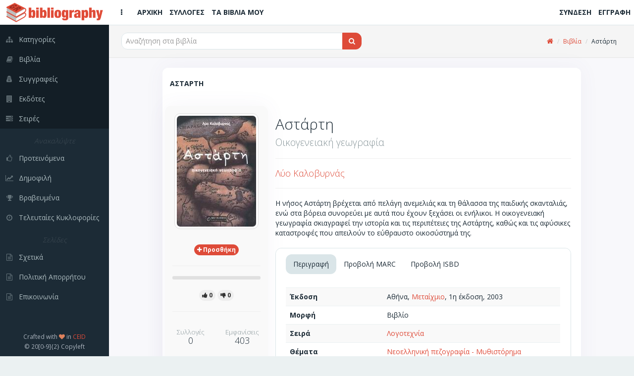

--- FILE ---
content_type: text/html; charset=utf-8
request_url: https://bibliography.gr/books/astarth
body_size: 7067
content:
<!DOCTYPE html>
<html lang='el'>
  <!-- BEGIN HEAD -->
  <head>
    <meta charset="utf-8">
    <meta name="viewport" content="width=device-width, initial-scale=1.0">
    <title>Bibliography GR | Αστάρτη</title>
<meta name="description" content="H νήσος Αστάρτη βρέχεται από πελάγη ανεμελιάς και τη θάλασσα της παιδικής σκανταλιάς, ενώ στα βόρεια συνορεύει με αυτά που έχουν ξεχάσει οι ενήλικοι. Η οικογενειακή γεωγραφία">
<meta name="keywords" content="βιβλία, συγγραφείς, σειρές, εκδότες, προτάσεις, κριτικές, βιβλιογραφία, βιβλιοθήκες, συλλογές, κατάλογοι, ράφια, ανακαλύψτε, δημοφιλή, βραβευμένα">
<meta property="fb:app_id" content="449815188941887">
<meta name="twitter:title" content="Αστάρτη">
<meta name="twitter:site_name" content="Bibliography GR">
<meta name="twitter:site" content="@bibliographygr">
<meta name="twitter:card" content="summary">
<meta name="twitter:description" content="H νήσος Αστάρτη βρέχεται από πελάγη ανεμελιάς και τη θάλασσα της παιδικής σκανταλιάς, ενώ στα βόρεια συνορεύει με αυτά που έχουν ξεχάσει οι ενήλικοι. Η οικογενειακή γεωγραφία σκιαγραφεί...">
<meta name="twitter:image" content="https://bibliography.gr/uploads/book/uploaded_cover/79018/b81044.jpg">
<meta property="og:url" content="https://bibliography.gr/books/astarth">
<meta property="og:site_name" content="Bibliography GR">
<meta property="og:title" content="Αστάρτη">
<meta property="og:image" content="https://bibliography.gr/uploads/book/uploaded_cover/79018/b81044_og.jpg">
<meta property="og:image:width" content="215">
<meta property="og:image:height" content="320">
<meta property="og:description" content="H νήσος Αστάρτη βρέχεται από πελάγη ανεμελιάς και τη θάλασσα της παιδικής σκανταλιάς, ενώ στα βόρεια συνορεύει με αυτά που έχουν ξεχάσει οι ενήλικοι. Η οικογενειακή γεωγραφία σκιαγραφεί την ιστορία και τις περιπέτειες της Αστάρτης, καθώς και τις αφύσικες καταστροφές που απειλούν το εύθραυστο οικοσύσ...">
<meta property="og:type" content="books.book">
<meta property="og:books:isbn" content="960-375-567-2">
<meta name="image" content="https://bibliography.gr/uploads/book/uploaded_cover/79018/b81044.jpg">
    <link rel="shortcut icon" type="image/png" href="/assets/icons/favicon-16x16-e60bb6264611981296433db33a4108574f74bbb633acea4fa4b9bae40c0cdd95.png" sizes="16x16" />
    <link rel="shortcut icon" type="image/png" href="/assets/icons/favicon-32x32-89c4fec4a76e13506b689f4a82ec8e72a2f6547648ab18476bbf0eb29826aff3.png" sizes="32x32" />
    <link rel="shortcut icon" type="image/png" href="/assets/icons/favicon-96x96-4f2216d0e77b17a7d55dec3c38f119fc0d617c42589ce2e3245c159a2b9c74e1.png" sizes="96x96" />
    <link rel="shortcut icon" type="image/png" href="/assets/icons/favicon-128x128-db6c130009900c65c07c38c9e0cbcdee0b28ba087f514e038d721e8d1144df94.png" sizes="128x128" />
    <link rel="shortcut icon" type="image/png" href="/assets/icons/favicon-196x196-cc622d64e59d980d7bfe9d3b5fea77a812166261687248bd03653ebcd9a6a5b0.png" sizes="196x196" />

    <!-- Apple Touch Icons -->
    <link rel="apple-touch-icon" type="image/png" href="/assets/icons/apple-touch-icon-57x57-08b5e7964a0311f250bc639dbe594ec0cc973d288e46d25ebc6b11a73f2630e2.png" sizes="57x57" />
    <link rel="apple-touch-icon" type="image/png" href="/assets/icons/apple-touch-icon-72x72-93631c28f827d95a85c5740cde657d2e0cbb4e1eb105b85101e2c781efbd32f1.png" sizes="72x72" />
    <link rel="apple-touch-icon" type="image/png" href="/assets/icons/apple-touch-icon-76x76-5122357b687230eb19e88651919652d878aeb87bba9930f4e5a3bb2a031e939a.png" sizes="76x76" />
    <link rel="apple-touch-icon" type="image/png" href="/assets/icons/apple-touch-icon-114x114-3b57d1bf6fa95b785152509ce9aff5ae7549f6017286902e96e01ee6a45d10e5.png" sizes="114x114" />
    <link rel="apple-touch-icon" type="image/png" href="/assets/icons/apple-touch-icon-120x120-b84b4f827332fff8d26d7828a81ab1d2440ca4b5a63ab3caf68ae61258a6c51d.png" sizes="120x120" />
    <link rel="apple-touch-icon" type="image/png" href="/assets/icons/apple-touch-icon-144x144-8c3aef34b255de6cc48c15b042af8c316570e2faa887f6e6cc797830f852fcc4.png" sizes="144x144" />
    <link rel="apple-touch-icon" type="image/png" href="/assets/icons/apple-touch-icon-152x152-5b921af7fa3bc332524b2e82e65cec86aceadf796962ec4f20555c72816eb19d.png" sizes="152x152" />

    <!-- Windows 8 Tile Icons -->
    <meta name="application-name" content="BibliographyGR"/>
    <meta name="msapplication-TileColor" content="#de4b39" />
    <meta name="msapplication-TileImage" content="icons/mstile-144x144.png" />
    <meta name="msapplication-square70x70logo" content="icons/mstile-70x70.png" />
    <meta name="msapplication-square150x150logo" content="icons/mstile-150x150.png" />
    <meta name="msapplication-wide310x150logo" content="icons/mstile-310x150.png" />
    <meta name="msapplication-square310x310logo" content="icons/mstile-310x310.png" />

    <link rel="stylesheet" media="all" href="/assets/application-280120d7d02af2d52e056cff0a218a37fa2ee2d1bfacc0db7b06141679f64ae5.css" />
    <script src="/assets/application-03190d6cbc5f295cecc848a328c797a5702afb0d97a005198e6de82f819a8c1e.js"></script>
    <script src="/assets/modernizr-24bf2e9157eaf4c783bb2417c7460eb76837461cc4f376ea5e42d7e2d41e581b.js"></script>

    <script type='application/ld+json'>
    {
      "@context":"http:\/\/schema.org",
      "@type":"WebSite",
      "@id":"#website",
      "url":"https:\/\/www.bibliography.gr\/",
      "name":"Bibliography.gr",
      "alternateName":"Elliniki vivliografia",
      "potentialAction":{
        "@type":"SearchAction",
        "target":"https:\/\/www.bibliography.gr\/search\/?q={search_term}",
        "query-input":"required name=search_term"
      }
    }
    </script>

	  <meta name="csrf-param" content="authenticity_token" />
<meta name="csrf-token" content="bmU33UNXjC8zWcumuoKeiwcOQMSXtNHEu1sFL79TldggExhwFGiZiXfo6qyytVdLiGtTJacGXeaoTeMf_sE8rQ" />
    

    <script> (function(i,s,o,g,r,a,m){i['GoogleAnalyticsObject']=r;i[r]=i[r]||function(){ (i[r].q=i[r].q||[]).push(arguments)},i[r].l=1*new Date();a=s.createElement(o), m=s.getElementsByTagName(o)[0];a.async=1;a.src=g;m.parentNode.insertBefore(a,m) })(window,document,'script','https://www.google-analytics.com/analytics.js','ga'); ga('create', 'UA-61773702-1', 'auto'); ga('send', 'pageview'); </script>
  </head>
  <!-- END HEAD -->

  <!-- BEGIN BODY -->
  <body class="books show">

    <!-- BEGIN PAGE WRAPER FOR LOADING SCREEN -->
    <div id="page-wrapper">

      <!-- BEGIN PAGE CONTAINER - THE WHOLE PAGE LIVES HERE -->
      <div id="page-container" class="header-fixed-top sidebar-visible-lg-full">

        <!-- BEGIN MAIN LEFT NAVIGATION SIDEBAR -->
<div id='sidebar'>
<div id='sidebar-brand'>
<a class="sidebar-title" href="/"><span class='sidebar-nav-mini-show'>
<img class="logo-xs" src="/assets/icons/apple-touch-icon-57x57-08b5e7964a0311f250bc639dbe594ec0cc973d288e46d25ebc6b11a73f2630e2.png" />
</span>
<span class='sidebar-nav-mini-hide'>
<img class="logo-full" src="/assets/logos/full_logo_6_sm-efae5311592cfdad94585159e6353fafaa3f8f03c0237ffdc076e220d2009aa9.png" />
</span>
</a></div>
<div id='sidebar-scroll'>
<div class='sidebar-content'>
<ul class='sidebar-nav visible-xs'>
<li><a href="/"><i class='fa fa-home sidebar-nav-icon'></i><span class='sidebar-nav-mini-hide'>Αρχική</span></a></li>
<li><a href="/shelves"><i class='fa fa-folder-open sidebar-nav-icon'></i><span class='sidebar-nav-mini-hide'>Συλλογές</span></a></li>
<li><a href="/books/my"><i class='fa fa-book sidebar-nav-icon'></i><span class='sidebar-nav-mini-hide'>Τα βιβλία μου</span></a></li>
</ul>
<ul class='sidebar-nav dark-bg'>
<li><a href="/categories"><i class='fa fa-sitemap sidebar-nav-icon'></i><span class='sidebar-nav-mini-hide'>Κατηγορίες</span></a></li>
<li><a href="/books"><i class='fa fa-book sidebar-nav-icon'></i><span class='sidebar-nav-mini-hide'>Βιβλία</span></a></li>
<li><a href="/authors"><i class='fa fa-user-secret sidebar-nav-icon'></i><span class='sidebar-nav-mini-hide'>Συγγραφείς</span></a></li>
<li><a href="/publishers"><i class='fa fa-building sidebar-nav-icon'></i><span class='sidebar-nav-mini-hide'>Εκδότες</span></a></li>
<li><a href="/series"><i class='fa fa-tasks sidebar-nav-icon'></i><span class='sidebar-nav-mini-hide'>Σειρές</span></a></li>
</ul>
<ul class='sidebar-nav'>
<li class='sidebar-separator'>
<i>
<span class='sidebar-nav-mini-hide'>Ανακαλύψτε</span>
</i>
</li>
<li><a href="/books/featured"><i class='fa fa-thumbs-o-up sidebar-nav-icon'></i><span class='sidebar-nav-mini-hide'>Προτεινόμενα</span></a></li>
<li><a href="/books/trending"><i class='fa fa-line-chart sidebar-nav-icon'></i><span class='sidebar-nav-mini-hide'>Δημοφιλή</span></a></li>
<li><a href="/books/awarded"><i class='fa fa-trophy sidebar-nav-icon'></i><span class='sidebar-nav-mini-hide'>Βραβευμένα</span></a></li>
<li><a href="/books/latest"><i class='fa fa-clock-o sidebar-nav-icon'></i><span class='sidebar-nav-mini-hide'>Τελευταίες Κυκλοφορίες</span></a></li>
</ul>
<ul class='sidebar-nav'>
<li class='sidebar-separator'>
<i>
<span class='sidebar-nav-mini-hide'>Σελίδες</span>
</i>
</li>
<li><a href="/pages/about"><i class='fa fa-file-text-o sidebar-nav-icon'></i><span class='sidebar-nav-mini-hide'>Σχετικά</span></a></li>
<li><a href="/pages/privacy-policy"><i class='fa fa-file-text-o sidebar-nav-icon'></i><span class='sidebar-nav-mini-hide'>Πολιτική Απορρήτου</span></a></li>
<li><a href="/pages/contact"><i class='fa fa-file-text-o sidebar-nav-icon'></i><span class='sidebar-nav-mini-hide'>Επικοινωνία</span></a></li>
</ul>
</div>
</div>
<div class='sidebar-content sidebar-nav-mini-hide' id='sidebar-extra-info'>
<div class='text-center'>
<small>
Crafted with
<i class='fa fa-heart text-danger'></i>
in
<a href='https://www.ceid.upatras.gr/' target='_blank'>CEID</a>
</small>
<br>
<small>© 20[0-9]{2} Copyleft</small>
</div>
</div>
</div>
<!-- END MAIN LEFT NAVIGATION SIDEBAR -->


        <!-- BEGIN MAIN CONTAINER - THE MAIN PAGE - INCL TOP HEADER - EXCL SIDE MENUS -->
        <div id="main-container">

                    <!-- BEGIN HEADER -->
          <header class="navbar navbar-default navbar-fixed-top">
            <ul class="nav navbar-nav-custom">
              <li>
                <a href="javascript:void(0)" onclick="App.sidebar('toggle-sidebar');">
                <i class="fa fa-ellipsis-v fa-fw animation-fadeInRight" id="sidebar-toggle-mini"></i>
                <i class="fa fa-bars fa-fw animation-fadeInRight" id="sidebar-toggle-full"></i>
                </a>
              </li>
              <li><a class="hidden-xs" href="/"><i class=''></i><strong>ΑΡΧΙΚΗ</strong></a></li>
              <li><a class="hidden-xs" href="/shelves"><i class=''></i><strong>ΣΥΛΛΟΓΕΣ</strong></a></li>
              <li><a class="hidden-xs" href="/books/my"><i class=''></i><strong>ΤΑ ΒΙΒΛΙΑ ΜΟΥ</strong></a></li>

            </ul>

            <a class="navbar-brand visible-xs" href="/"><img src="/assets/logos/logo120-c83c2f93ea9e4c07ef453d7fc5a54807a2365f97a64fcf4ecdad4ec8e3a94381.png" /></a>

            <ul class="nav navbar-nav-custom pull-right">
                <li><a class="hidden-xs" href="/users/sign_in"><i class=''></i><strong>ΣΥΝΔΕΣΗ</strong></a></li>
                <li><a class="hidden-xs" href="/users/sign_up"><i class=''></i><strong>ΕΓΓΡΑΦΗ</strong></a></li>
                <li><a class="visible-xs" href="/users/sign_in"><i class='fa fa-sign-in'></i><strong></strong></a></li>
                <li><a class="visible-xs" href="/users/sign_up"><i class='fa fa-user-plus'></i><strong></strong></a></li>
            </ul>
          </header>
          <!-- END HEADER -->


          <div id="fb-root"></div>

          <!-- BEGIN PAGE CONTENT - EXCL ALL MENUS AND SIDEBARS -->
          <div id="page-content" >
            
            
            <div class='content-header'>
<div class='row'>
<div class='col-sm-6'>
<div class='header-section'>

<form action="/books" accept-charset="UTF-8" method="get">
  <div class="input-group">

    <span id="remote">
      <input type="text" name="q" id="q" class="typeahead form-control input-md" placeholder="Αναζήτηση στα βιβλία" autocomplete="off" />
    </span>

    <span class="input-group-btn">
      <button type="submit" class="btn btn-md btn-effect-ripple btn-primary">
          <i class="fa fa-search"></i>
</button>    </span>
  </div>
</form>
</div>
</div>
<div class='col-sm-6 hidden-xs'>
<div class='header-section'>
<ul class='breadcrumb breadcrumb-top'>
<li><a href="https://bibliography.gr/"><i class="fa fa-home"></i></a></li>
<li><a href="https://bibliography.gr/books">Βιβλία</a></li>
<li>Αστάρτη</li>
</ul>

</div>
</div>
</div>
</div>

<div class='row'>
<div class='col-sm-10 col-sm-offset-1'>
<div class='block full'>
<div class='block-title'>
<div class='block-options pull-right'>
</div>
<h1>Ασταρτη</h1>
</div>
<div class='row'>
<div class='col-sm-3'>
<div class='row'>
<div class='widget'>
<div class='widget-content themed-background-muted text-center clearfix'>
<img alt="book_cover" class="img-thumbnail" src="/uploads/book/uploaded_cover/79018/b81044.jpg" />
</div>
<div class='widget-content themed-background-muted text-center'>
<div class='collections-btn-79018'>
<a data-toggle="tooltip" data-placement="left" title="Προσθήκη σε συλλογές" class="btn btn-effect-ripple btn-xs btn-primary" href="/users/sign_in"><i class='fa fa-plus'></i>
<strong class='hidden-xs'>
<span> Προσθήκη</span>
</strong>
</a></div>

<hr>
<div class="progress progress-mini">
  <div class="progress-bar progress-bar-success recommendations-bar-79018"
    role="progressbar"
    aria-valuenow=0
    aria-valuemin="0" aria-valuemax=0
    style=width:0%></div>
</div>


<a data-toggle="tooltip" data-placement="top" title="Το Προτείνω" class="btn btn-xs btn-like btn-effect-ripple btn-default" href="/users/sign_in">
    <i class="fa fa-thumbs-up"></i><strong><span> 0</span></strong>
</a>
<a data-toggle="tooltip" data-placement="top" title="Δεν Το Προτείνω" class="btn btn-xs btn-dislike btn-effect-ripple btn-default" href="/users/sign_in">
    <i class="fa fa-thumbs-down"></i><strong><span> 0</span></strong>
</a>

<hr>
<div class='row text-center'>
<div class='col-xs-6'>
<h4 class='widget-heading'>
<small>Συλλογές</small>
<br>
0
</h4>
</div>
<div class='col-xs-6'>
<h4 class='widget-heading'>
<small>Εμφανίσεις</small>
<br>
403
</h4>
</div>
<div class='col-xs-6'>
<h4 class='widget-heading'>
<small>Επισκέπτες</small>
<br>
39
</h4>
</div>
</div>
</div>
</div>
</div>
</div>
<div class='col-sm-9'>
<h2>
Αστάρτη
<br>
<small>Οικογενειακή γεωγραφία</small>
</h2>
<hr>
<h4><a href="/authors/lyo-kalobyrnas">Λύο Καλοβυρνάς</a></h4>
<h4></h4>
<hr>
<article class='description'>
H νήσος Αστάρτη βρέχεται από πελάγη ανεμελιάς και τη θάλασσα της παιδικής σκανταλιάς, ενώ στα βόρεια συνορεύει με αυτά που έχουν ξεχάσει οι ενήλικοι. Η οικογενειακή γεωγραφία σκιαγραφεί την ιστορία και τις περιπέτειες της Αστάρτης, καθώς και τις αφύσικες καταστροφές που απειλούν το εύθραυστο οικοσύστημά της. 
</article>
<br>
<div class='block full'>
<div class='block-title'>
<ul class='nav nav-tabs' data-toggle='tabs'>
<li class='active'>
<a href='#block-tabs-desc'>Περιγραφή</a>
</li>
<li>
<a href='#block-tabs-marc'>Προβολή MARC</a>
</li>
<li>
<a href='#block-tabs-isbd'>Προβολή ISBD</a>
</li>
</ul>
</div>
<div class='tab-content'>
<div class='tab-pane active' id='block-tabs-desc'>
<table class='table table-striped'>
<tbody>
<tr><td><strong>Έκδοση</strong></td><td>Αθήνα, <a href="/publishers/metaixmio">Μεταίχμιο</a>, 1η έκδοση, 2003</td></tr>
<tr><td><strong>Μορφή</strong></td><td>Βιβλίο</td></tr>
<tr><td><strong>Σειρά</strong></td><td><a href="/books?series=%CE%9B%CE%BF%CE%B3%CE%BF%CF%84%CE%B5%CF%87%CE%BD%CE%AF%CE%B1">Λογοτεχνία</a></td></tr>



<tr><td><strong>Θέματα</strong></td><td><a href="/categories/neoellhnikh-pezografia-mythistorhma">Νεοελληνική πεζογραφία - Μυθιστόρημα</a></td></tr>

<tr><td><strong>ISBN</strong></td><td>960-375-567-2</td></tr>
<tr><td><strong>ISBN-13</strong></td><td>978-960-375-567-8</td></tr>


<tr><td><strong>Φυσική περιγραφή</strong></td><td>302σ., Μαλακό εξώφυλλο, 21x14εκ.</td></tr>
<tr><td><strong>Τιμή</strong></td><td>€ 14.0, (Τελ. ενημ: )</td></tr>
<tr><td><strong>Διαθεσιμότητα</strong></td><td>Κυκλοφορεί</td></tr>
</tbody>
</table>
</div>
<div class='tab-pane' id='block-tabs-marc'>
<table class='table table-striped table-condensed'>
<tbody>
<tr><td><strong>LEADER</strong></td><td colspan="2">          22        4500</td></tr>
<tr><td><strong>001</strong></td><td colspan="2">79018</td></tr><tr><td><strong>005</strong></td><td colspan="2">20200903070753.931</td></tr>
<tr><td><strong>020</strong></td><td>##</td><td><strong>|a</strong> 9603755672</td></tr><tr><td><strong>020</strong></td><td>##</td><td><strong>|a</strong> 9789603755678</td></tr><tr><td><strong>041</strong></td><td>0#</td><td><strong>|a</strong> ελληνικά</td></tr><tr><td><strong>082</strong></td><td>14</td><td><strong>|a</strong> 889.3 <strong>|2</strong> 23</td></tr><tr><td><strong>100</strong></td><td>1#</td><td><strong>|a</strong> Καλοβυρνάς, Λύο</td></tr><tr><td><strong>245</strong></td><td>10</td><td><strong>|a</strong> Αστάρτη <strong>|b</strong> Οικογενειακή γεωγραφία <strong>|c</strong> Λύο Καλοβυρνάς</td></tr><tr><td><strong>250</strong></td><td>##</td><td><strong>|a</strong> 1η έκδοση</td></tr><tr><td><strong>260</strong></td><td>##</td><td><strong>|a</strong> Αθήνα <strong>|b</strong> Μεταίχμιο <strong>|c</strong> 2003</td></tr><tr><td><strong>300</strong></td><td>##</td><td><strong>|a</strong> 302σ. <strong>|b</strong> Μαλακό εξώφυλλο <strong>|c</strong> 21x14εκ.</td></tr><tr><td><strong>490</strong></td><td>0#</td><td><strong>|a</strong> Λογοτεχνία</td></tr><tr><td><strong>520</strong></td><td>##</td><td><strong>|a</strong> Οικογενειακή γεωγραφία</td></tr><tr><td><strong>650</strong></td><td>#1</td><td><strong>|a</strong> Νεοελληνική πεζογραφία - Μυθιστόρημα</td></tr><tr><td><strong>903</strong></td><td>##</td><td><strong>|a</strong> €14.0</td></tr>
</tbody>
</table>
</div>
<div class='tab-pane' id='block-tabs-isbd'>
<table class='table table-striped'>
<tbody>
<tr><td><strong>Τίτλος</strong></td><td>Αστάρτη / Λύο Καλοβυρνάς ; </td></tr>
<tr><td><strong>Κύριος Συγγραφέας</strong></td><td><a href="/authors/lyo-kalobyrnas">Λύο Καλοβυρνάς</a></td></tr>

<tr><td><strong>Έκδοση</strong></td><td>Αθήνα, <a href="/publishers/metaixmio">Μεταίχμιο</a>, 1η έκδοση, 2003</td></tr>
<tr><td><strong>Μορφή</strong></td><td>Βιβλίο</td></tr>


<tr><td><strong>Σειρά</strong></td><td>Λογοτεχνία</td></tr>
<tr><td><strong>Θέματα</strong></td><td><a href="/categories/neoellhnikh-pezografia-mythistorhma">Νεοελληνική πεζογραφία - Μυθιστόρημα</a></td></tr>
<tr><td><strong>ISBN</strong></td><td>960-375-567-2</td></tr>
<tr><td><strong>ISBN-13</strong></td><td>978-960-375-567-8</td></tr>


<tr><td><strong>Φυσική περιγραφή</strong></td><td>302σ., Μαλακό εξώφυλλο, 21x14εκ.</td></tr>
</tbody>
</table>
</div>
</div>
</div>
<h4 class='sub-header'>
Σχόλια/Κριτικές
</h4>
<div class='widget'>
<div class='widget-content themed-background-muted'>
<ul class='media-list push comments-list' id='reviews-list'>
<a href="/users/sign_in">Συνδεθείτε για να δημοσιεύσετε κριτικές</a>
</ul>

</div>
</div>
</div>
</div>
</div>
</div>
</div>
<div class='row'>
<div class='col-sm-10 col-sm-offset-1'>
<div class='widget'>
<div class='widget-content widget-content-mini'>
<i class="fa fa-book"></i>
<strong> Περισσότερα από Νεοελληνική πεζογραφία - Μυθιστόρημα</strong>
</div>
<div class='widget-content'>
<div class='row'>
<div class='col-xs-12'>
<div class='book-container'>
<div class='row'>
<div class='col-xs-6 col-md-4 col-lg-2'>
<div class='book-box'>
<a href="/books/tryfera-agkathia"><div class='book-cover'>
<img alt="book_cover" src="/uploads/book/uploaded_cover/14156/b14709.jpg" />
</div>
<div class='book-title'>
Τρυφερά αγκάθια
</div>
</a></div>
</div>
<div class='col-xs-6 col-md-4 col-lg-2'>
<div class='book-box'>
<a href="/books/austhrws-proswpikon"><div class='book-cover'>
<img alt="book_cover" src="/uploads/book/uploaded_cover/51612/b53090.jpg" />
</div>
<div class='book-title'>
Αυστηρώς προσωπικόν
</div>
</a></div>
</div>
<div class='col-xs-6 col-md-4 col-lg-2'>
<div class='book-box'>
<a href="/books/h-dipsa-tou-xrhmatos"><div class='book-cover'>
<img alt="book_cover" src="/uploads/book/uploaded_cover/82130/b84163.jpg" />
</div>
<div class='book-title'>
Η δίψα του χρήματος
</div>
</a></div>
</div>
<div class='col-xs-6 col-md-4 col-lg-2'>
<div class='book-box'>
<a href="/books/smyrnh-1922"><div class='book-cover'>
<img alt="book_cover" src="/uploads/book/uploaded_cover/130237/b132861.jpg" />
</div>
<div class='book-title'>
Σμύρνη 1922
</div>
</a></div>
</div>
<div class='col-xs-6 col-md-4 col-lg-2'>
<div class='book-box'>
<a href="/books/sth-skia-mias-allhs-57246e5a-3a5e-4bc1-a80d-112f791e468a"><div class='book-cover'>
<img alt="book_cover" src="/uploads/book/uploaded_cover/137109/b139784.jpg" />
</div>
<div class='book-title'>
Στη σκιά μιας άλλης...
</div>
</a></div>
</div>
<div class='col-xs-6 col-md-4 col-lg-2'>
<div class='book-box'>
<a href="/books/o-magemenos-pyrgos-kai-paliatsos"><div class='book-cover'>
<img alt="book_cover" src="/uploads/book/uploaded_cover/172378/b175473.jpg" />
</div>
<div class='book-title'>
Ο μαγεμένος πύργος και ο παλιάτσος
</div>
</a></div>
</div>
<div class='col-xs-6 col-md-4 col-lg-2'>
<div class='book-box'>
<a href="/books/xamozwh-64951f81-7fca-45de-8f6d-85c2f7507127"><div class='book-cover'>
<img alt="book_cover" src="/uploads/book/uploaded_cover/183519/b186652.jpg" />
</div>
<div class='book-title'>
Χαμοζωή
</div>
</a></div>
</div>
<div class='col-xs-6 col-md-4 col-lg-2'>
<div class='book-box'>
<a href="/books/h-gynaika-tou-theou"><div class='book-cover'>
<img alt="book_cover" src="/uploads/book/uploaded_cover/192090/b195259.jpg" />
</div>
<div class='book-title'>
Η γυναίκα του Θεού
</div>
</a></div>
</div>
<div class='col-xs-6 col-md-4 col-lg-2'>
<div class='book-box'>
<a href="/books/afhnontas-thn-porta-anoikth"><div class='book-cover'>
<img alt="book_cover" src="/uploads/book/uploaded_cover/195724/b198906.jpg" />
</div>
<div class='book-title'>
Αφήνοντας την πόρτα ανοικτή
</div>
</a></div>
</div>
<div class='col-xs-6 col-md-4 col-lg-2'>
<div class='book-box'>
<a href="/books/sta-braxia"><div class='book-cover'>
<img alt="book_cover" src="/uploads/book/uploaded_cover/211117/b214326.jpg" />
</div>
<div class='book-title'>
Στα βράχια
</div>
</a></div>
</div>
<div class='col-xs-6 col-md-4 col-lg-2'>
<div class='book-box'>
<a href="/books/mesa-apo-ta-matia-sou"><div class='book-cover'>
<img alt="book_cover" src="/uploads/book/uploaded_cover/215819/b219034.jpg" />
</div>
<div class='book-title'>
Μέσα από τα μάτια σου
</div>
</a></div>
</div>
<div class='col-xs-6 col-md-4 col-lg-2'>
<div class='book-box'>
<a href="/books/stis-xarauges-ths-psyxhs"><div class='book-cover'>
<img alt="book_cover" src="/uploads/book/uploaded_cover/246093/b248001.jpg" />
</div>
<div class='book-title'>
Στις χαραυγές της ψυχής
</div>
</a></div>
</div>
</div>
</div>
</div>
</div>
<div class='row'>
<div class='col-xs-12'>
<div class='text-right'>
<small><a href="/categories/neoellhnikh-pezografia-mythistorhma">Περισσότερα</a></small>
</div>
</div>
</div>
</div>
</div>

</div>
</div>
<script type='application/ld+json'>
{
"@context": "https://schema.org",
"@type": "WebPage",
"breadcrumb": "Αρχική > Βιβλία > Αστάρτη",
"mainEntity":{
"@type": "Book",
"author": "https://bibliography.gr/authors/lyo-kalobyrnas",
"bookFormat": "http://schema.org/Book",
"datePublished": "2003",
"image": "https://bibliography.gr/uploads/book/uploaded_cover/79018/b81044.jpg",
"inLanguage": "Ελληνικά",
"isbn": "960-375-567-2",
"name": "Αστάρτη",
"numberOfPages": "302",
"offers": {
"@type": "Offer",
"availability": "http://schema.org/InStock",
"price": "14.0",
"priceCurrency": "EUR"
},
"publisher": "Μεταίχμιο"
}
}
</script>

          </div>
          <!-- END PAGE CONTENT - EXCL ALL MENUS AND SIDEBARS -->

        </div>
        <!-- END MAIN CONTAINER - THE MAIN PAGE - INCL TOP HEADER - EXCL SIDE MENUS -->

      </div>
      <!-- END PAGE CONTAINER -->
    </div>
    <!-- END PAGE WRAPER FOR LOADING SCREEN -->

  </body>
  <!-- END BODY -->
</html>
